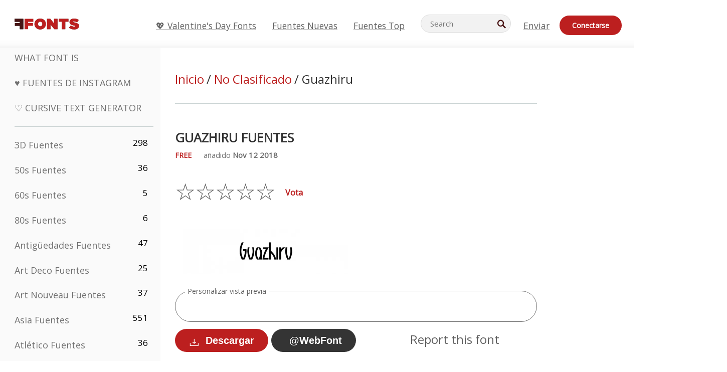

--- FILE ---
content_type: text/html; charset=utf-8
request_url: https://es.ffonts.net/Guazhiru.font
body_size: 9875
content:
<!doctype html>
<html  lang="es">
<head>
  <meta charset="utf-8">
  <title>Guazhiru Fuente - FFonts.net</title>
  <meta name="description" content="La Guazhiru fuente contiene 445 Personajes bellamente diseñados. ✔️ Personalice su propia vista previa en FFonts.net para asegurarse de que sea la correcta para sus diseños." />
  <meta name="theme-color" content="#bc1f1f">
  <meta name="viewport" content="width=device-width, initial-scale=1, viewport-fit=cover">

  <link rel="preconnect" href="https://d144mzi0q5mijx.cloudfront.net" crossorigin>
  <link rel="preconnect" href="https://fonts.googleapis.com">
  <link rel="preconnect" href="https://fonts.gstatic.com" crossorigin>
  <link rel="icon" href="https://d144mzi0q5mijx.cloudfront.net/favicon.ico?a" />
  
  <link rel="preload" href="https://d144mzi0q5mijx.cloudfront.net/test/css/all.c.1.css?3" as="style">
  <link rel="stylesheet" href="https://d144mzi0q5mijx.cloudfront.net/test/css/all.c.1.css?3" fetchpriority="high">

<link rel="preload" as="style" href="https://fonts.googleapis.com/css2?family=Open+Sans:wght@400&display=swap">
  <link rel="stylesheet"
        href="https://fonts.googleapis.com/css2?family=Open+Sans:wght@400&display=swap"
        media="print" onload="this.media='all'">
  <noscript>
    <link rel="stylesheet" href="https://fonts.googleapis.com/css2?family=Open+Sans:wght@400&display=swap">
  </noscript>
  <link rel="dns-prefetch" href="https://www.google-analytics.com">

<script src="https://cdn.adapex.io/hb/aaw.ffonts.js" async></script><meta property="og:title" content="Guazhiru Fuentes" /> 
<meta property="og:type" content="website" /> 
<meta property="og:url" content="https://www.ffonts.net/Guazhiru.font" /> 
<meta property="og:image" content="https://d144mzi0q5mijx.cloudfront.net/img/G/U/Guazhiru.webp" /> 
<meta property="og:site_name" content="Guazhiru Fuentes" />	
<meta property="fb:admins" content="1050048428"/>	


<link rel="canonical" href="https://es.ffonts.net/Guazhiru.font" />
<link rel="alternate" href="https://www.ffonts.net/Guazhiru.font" hreflang="x-default" />
<link rel="alternate" href="https://ro.ffonts.net/Guazhiru.font" hreflang="ro" />
<link rel="alternate" href="https://de.ffonts.net/Guazhiru.font" hreflang="de" />
<link rel="alternate" href="https://es.ffonts.net/Guazhiru.font" hreflang="es" />
<link rel="alternate" href="https://fr.ffonts.net/Guazhiru.font" hreflang="fr" />
<link rel="alternate" href="https://it.ffonts.net/Guazhiru.font" hreflang="it" />
<link rel="alternate" href="https://pt.ffonts.net/Guazhiru.font" hreflang="pt" />
<link rel="alternate" href="https://cn.ffonts.net/Guazhiru.font" hreflang="zh-hans" />
<link rel="alternate" href="https://ru.ffonts.net/Guazhiru.font" hreflang="ru" />
<link rel="alternate" href="https://ar.ffonts.net/Guazhiru.font" hreflang="ar" />
<link rel="alternate" href="https://jp.ffonts.net/Guazhiru.font" hreflang="ja" />
<link rel="alternate" href="https://in.ffonts.net/Guazhiru.font" hreflang="hi" />

<script>
  window.dataLayer = window.dataLayer || [];
  function gtag(){dataLayer.push(arguments);}
  gtag('js', new Date());
  gtag('consent', 'default', {
    'ad_storage': 'denied',
    'ad_user_data': 'denied',
    'ad_personalization': 'denied',
    'analytics_storage': 'denied',
    'regions': ['EU', 'BR', 'US-CA']
  });
  gtag('config', 'G-38VQLT3JPX');
  
gtag('event', 'ads_check', {
'event_category': 'V19-ADS-AX',
'event_label': 'layout',
'value': 0
});
</script>
<script async src="https://www.googletagmanager.com/gtag/js?id=G-38VQLT3JPX"></script>
<script defer src="https://d144mzi0q5mijx.cloudfront.net/js/aa.js"></script>
</head>
<body>
<script type="application/ld+json">{"@context":"https://schema.org","@type":"BreadcrumbList","itemListElement":[{"@type":"ListItem","position":1,"name":"Home","item":"https://www.ffonts.net/"},{"@type":"ListItem","position":2,"name":"No Clasificado","item":"https://www.ffonts.net/Uncategorized.html"},{"@type":"ListItem","position":3,"name":"Guazhiru Fuentes"}]}</script>
<header class="row navbar navbar-expand-md custombgcolor fixed-top topbardesign">
    <div id="logo"><a href="https://es.ffonts.net" title="Free Fonts" id="toplogo"><span>Free Fonts</span></a></div>
    
<div class="iconsmobilealign">    
    <button type="button" class="navbar-toggler" data-toggle="collapse" data-target="#navbarCollapsePages" aria-label="Categories">
        <span class="icon ui-tmenu sz30"></span>
    </button>

    <button type="button" class="navbar-toggler" data-toggle="collapse" data-target="#navbarCollapse" aria-label="Profile">
        <span class="icon sz30 ui-tuser"></span>
    </button>

</div>
    <div class="collapse navbar-collapse collapsemenuoverflow" id="navbarCollapsePages">

        <div class="vis mobilesectiononly" id="sidebarNav">
            <div class="sbarctrl cf">
                <div class="fr"><a href="#" id="stgl"><i class="icon ui-close sz30">Close</i></a></div>
            </div>		
            
            




<div class="bordersidebaradds"></div>






<ul class="s15 catlist classicalfonts_sidebarcss">

<li><a href="/3D.html"  title="3D Fuentes">3D Fuentes</a><span class="circled blk">298</span></li><li><a href="/50s.html"  title="50s Fuentes">50s Fuentes</a><span class="circled blk">36</span></li><li><a href="/60s.html"  title="60s Fuentes">60s Fuentes</a><span class="circled blk">5</span></li><li><a href="/80s.html"  title="80s Fuentes">80s Fuentes</a><span class="circled blk">6</span></li><li><a href="/Antiques.html"  title="Antigüedades Fuentes">Antigüedades Fuentes</a><span class="circled blk">47</span></li><li><a href="/Art-Deco.html"  title="Art Deco Fuentes">Art Deco Fuentes</a><span class="circled blk">25</span></li><li><a href="/Art-Nouveau.html"  title="Art Nouveau Fuentes">Art Nouveau Fuentes</a><span class="circled blk">37</span></li><li><a href="/Asian.html"  title="Asia Fuentes">Asia Fuentes</a><span class="circled blk">551</span></li><li><a href="/athletic.html"  title="Atlético Fuentes">Atlético Fuentes</a><span class="circled blk">36</span></li><li><a href="/Basic.html"  title="Básico Fuentes">Básico Fuentes</a><span class="circled blk">287</span></li><li><a href="/Broken.html"  title="Fracturado Fuentes">Fracturado Fuentes</a><span class="circled blk">296</span></li><li><a href="/bubble-letter.html"  title="Letras Burbuja Fuentes">Letras Burbuja Fuentes</a><span class="circled blk">100</span></li><li><a href="/Calligraphic.html"  title="Caligrafía Fuentes">Caligrafía Fuentes</a><span class="circled blk">275</span></li><li><a href="/Capitals.html"  title="Capitales Fuentes">Capitales Fuentes</a><span class="circled blk">665</span></li><li><a href="/Cars.html"  title="Coches Fuentes">Coches Fuentes</a><span class="circled blk">27</span></li><li><a href="/Cartoon.html"  title="Cartoon Fuentes">Cartoon Fuentes</a><span class="circled blk">3964</span></li></ul>
<ul class="s15 catlist classicalfonts_sidebarcss"><li><a href="/Christmas-Xmas.html"  title="Navidad Fuentes">Navidad Fuentes</a><span class="circled blk">395</span></li><li><a href="/Classic.html"  title="Clásico Fuentes">Clásico Fuentes</a><span class="circled blk">38</span></li><li><a href="/Comic.html"  title="Cómico Fuentes">Cómico Fuentes</a><span class="circled blk">1738</span></li></ul>
					<div class="t2 b1">
					
					</div>	
<ul class="s15 catlist classicalfonts_sidebarcss"><li><a href="/Computer.html"  title="Ordenador Fuentes">Ordenador Fuentes</a><span class="circled blk">60</span></li><li><a href="/Crazy.html"  title="Loco Fuentes">Loco Fuentes</a><span class="circled blk">1051</span></li><li><a href="/Curly.html"  title="Rizado Fuentes">Rizado Fuentes</a><span class="circled blk">332</span></li><li><a href="/Decorative.html"  title="Decorativo Fuentes">Decorativo Fuentes</a><span class="circled blk">5182</span></li><li><a href="/Dingbats.html"  title="Simbolos Fuentes">Simbolos Fuentes</a><span class="circled blk">2261</span></li><li><a href="/Distorted-Eroded.html"  title="Distorted Erosionado Fuentes">Distorted Erosionado Fuentes</a><span class="circled blk">2314</span></li><li><a href="/Dotted.html"  title="De Puntos Fuentes">De Puntos Fuentes</a><span class="circled blk">290</span></li><li><a href="/Drippy.html"  title="Drippy Fuentes">Drippy Fuentes</a><span class="circled blk">76</span></li><li><a href="/Easter.html"  title="Pascua De Resurrección Fuentes">Pascua De Resurrección Fuentes</a><span class="circled blk">350</span></li><li><a href="/Famous.html"  title="Famosos Fuentes">Famosos Fuentes</a><span class="circled blk">77</span></li><li><a href="/Fancy.html"  title="Fancy Fuentes">Fancy Fuentes</a><span class="circled blk">773</span></li><li><a href="/Farsi.html"  title="Farsi Fuentes">Farsi Fuentes</a><span class="circled blk">29</span></li><li><a href="/Foreign.html"  title="Exteriores Fuentes">Exteriores Fuentes</a><span class="circled blk">15</span></li><li><a href="/Formal.html"  title="Estirado Fuentes">Estirado Fuentes</a><span class="circled blk">434</span></li><li><a href="/Funky.html"  title="Mandria Fuentes">Mandria Fuentes</a><span class="circled blk">6</span></li><li><a href="/Futuristic.html"  title="Futurista Fuentes">Futurista Fuentes</a><span class="circled blk">2091</span></li><li><a href="/Gothic.html"  title="Gótico Fuentes">Gótico Fuentes</a><span class="circled blk">1119</span></li><li><a href="/Graffiti.html"  title="Grafiti Fuentes">Grafiti Fuentes</a><span class="circled blk">262</span></li><li><a href="/Halloween.html"  title="Víspera De Todos Los Santos Fuentes">Víspera De Todos Los Santos Fuentes</a><span class="circled blk">198</span></li><li><a href="/Handwritten.html"  title="Manuscrita Fuentes">Manuscrita Fuentes</a><span class="circled blk">4080</span></li><li><a href="/Hi-tech.html"  title="Alta Tecnología Fuentes">Alta Tecnología Fuentes</a><span class="circled blk">8</span></li><li><a href="/Hindi.html"  title="Hindi Fuentes">Hindi Fuentes</a><span class="circled blk">55</span></li><li><a href="/Holiday.html"  title="Fiesta Fuentes">Fiesta Fuentes</a><span class="circled blk">16</span></li><li><a href="/Horror.html"  title="Terror Fuentes">Terror Fuentes</a><span class="circled blk">562</span></li><li><a href="/Images-Symbols.html"  title="Imágenes &amp; Símbolos Fuentes">Imágenes &amp; Símbolos Fuentes</a><span class="circled blk">735</span></li><li><a href="/Industrial.html"  title="Fabril Fuentes">Fabril Fuentes</a><span class="circled blk">14</span></li></ul>
<ul class="s15 catlist classicalfonts_sidebarcss"><li><a href="/Kids.html"  title="Niños Fuentes">Niños Fuentes</a><span class="circled blk">236</span></li><li><a href="/Messy.html"  title="Sucias Fuentes">Sucias Fuentes</a><span class="circled blk">28</span></li><li><a href="/Military.html"  title="Militar Fuentes">Militar Fuentes</a><span class="circled blk">190</span></li><li><a href="/Miscellaneous.html"  title="Varios Fuentes">Varios Fuentes</a><span class="circled blk">6</span></li><li><a href="/Modern.html"  title="Moderno Fuentes">Moderno Fuentes</a><span class="circled blk">453</span></li><li><a href="/Movie.html"  title="Película Fuentes">Película Fuentes</a><span class="circled blk">57</span></li><li><a href="/Musical.html"  title="Músico Fuentes">Músico Fuentes</a><span class="circled blk">11</span></li><li><a href="/Non-Latin.html"  title="No-latino Fuentes">No-latino Fuentes</a><span class="circled blk">37</span></li><li><a href="/Old-fashioned.html"  title="Viejo Fuentes">Viejo Fuentes</a><span class="circled blk">197</span></li><li><a href="/Outline.html"  title="Esquema Fuentes">Esquema Fuentes</a><span class="circled blk">615</span></li><li><a href="/Pixel.html"  title="Pixel Fuentes">Pixel Fuentes</a><span class="circled blk">836</span></li><li><a href="/Professional.html"  title="Profesional Fuentes">Profesional Fuentes</a><span class="circled blk">15</span></li><li><a href="/Quirky.html"  title="Peculiar Fuentes">Peculiar Fuentes</a><span class="circled blk">495</span></li><li><a href="/Regular.html"  title="Uniforme Fuentes">Uniforme Fuentes</a><span class="circled blk">15245</span></li><li><a href="/Retro.html"  title="Retro Fuentes">Retro Fuentes</a><span class="circled blk">713</span></li></ul>
<ul class="s15 catlist classicalfonts_sidebarcss"><li><a href="/Rock.html"  title="Rock Fuentes">Rock Fuentes</a><span class="circled blk">4</span></li><li><a href="/Round.html"  title="Ronda Fuentes">Ronda Fuentes</a><span class="circled blk">115</span></li><li><a href="/Sans-Serif.html"  title="Sans Serif Fuentes">Sans Serif Fuentes</a><span class="circled blk">2092</span></li><li><a href="/Sci-fi.html"  title="Ciencia Ficción Fuentes">Ciencia Ficción Fuentes</a><span class="circled blk">1880</span></li><li><a href="/Script.html"  title="Script Fuentes">Script Fuentes</a><span class="circled blk">1450</span></li><li><a href="/Serif.html"  title="Serif Fuentes">Serif Fuentes</a><span class="circled blk">980</span></li><li><a href="/sports.html"  title="Deportes Fuentes">Deportes Fuentes</a><span class="circled blk">128</span></li><li><a href="/Stencil.html"  title="Estarcir Fuentes">Estarcir Fuentes</a><span class="circled blk">175</span></li><li><a href="/Stylish.html"  title="Elegante Fuentes">Elegante Fuentes</a><span class="circled blk">10</span></li><li><a href="/Technical.html"  title="Técnica Fuentes">Técnica Fuentes</a><span class="circled blk">38</span></li><li><a href="/TV-show.html"  title="Programa De Televisión Fuentes">Programa De Televisión Fuentes</a><span class="circled blk">21</span></li><li><a href="/Typewriter.html"  title="Máquina De Escribir Fuentes">Máquina De Escribir Fuentes</a><span class="circled blk">676</span></li><li><a href="/Uncategorized.html"  title="No Clasificado Fuentes">No Clasificado Fuentes</a><span class="circled blk">110165</span></li><li><a href="/Valentine.html"  title="San Valentín Fuentes">San Valentín Fuentes</a><span class="circled blk">2364</span></li><li><a href="/Wavy.html"  title="Ondulado Fuentes">Ondulado Fuentes</a><span class="circled blk">9</span></li></ul>
<ul class="s15 catlist classicalfonts_sidebarcss"><li><a href="/Web-20.html"  title="Web 2.0 Fuentes">Web 2.0 Fuentes</a><span class="circled blk">55</span></li><li><a href="/Western.html"  title="Western Fuentes">Western Fuentes</a><span class="circled blk">101</span></li><li><a href="/Wild.html"  title="Salvaje Fuentes">Salvaje Fuentes</a><span class="circled blk">4</span></li><li><a href="/Wood.html"  title="Madera Fuentes">Madera Fuentes</a><span class="circled blk">12</span></li><li><a href="/top-fonts.html" title="Fuentes Top">Fuentes Top</a></li><li><a href="/new-fonts.html" title="Fuentes Nuevas">Fuentes Nuevas</a></li><li><a href="/top-trends.html" title="Tendencias">Tendencias</a></li>
	
<li class="s12 caps lite red t2"><a href="/"><i class="icon ui-fcr sz22"></i>&nbsp;<strong>170,638</strong> Fuentes</a></li>
<li class="s12 caps lite red t2"><a href="/"><i class="icon ui-dcr sz22"></i>&nbsp;<strong>137,366,564</strong> Descargas</a></li>

</ul>	

            		
</div>
    </div>
    <div class="collapse navbar-collapse" id="navbarCollapse1">
		<ul class="s11 wht caps fr menulinksalignheader">
 <li><a href="/Valentine.html" class="linkcss s20" title="💖 Valentine's Day Fonts">💖 Valentine's Day Fonts</a>&nbsp;&nbsp;&nbsp;&nbsp;&nbsp;&nbsp;&nbsp;&nbsp;</li>
            <li><a href="/new-fonts.html" class="linkcss s20" title="Fuentes Nuevas">Fuentes Nuevas</a>&nbsp;&nbsp;&nbsp;&nbsp;&nbsp;&nbsp;&nbsp;&nbsp;</li>
            <li><a href="/top-fonts.html" class="linkcss s20" title="Fuentes Top">Fuentes Top</a>&nbsp;&nbsp;&nbsp;&nbsp;&nbsp;&nbsp;&nbsp;&nbsp;</li>
		</ul>
    </div>

        <div class="pr stacksearch form-inline ml-auto">
            <div class="sfld">
				<form name="searchform" action="/" method="post" onsubmit="gtag('event', 'input', {'event_category': 'SEARCHHOME','event_label': 'Search','value': ''});return validate();"><input type="search" name="searchtext" id="searchtextid" placeholder="Search" aria-labelledby="toplogo"><button class="butn" type="submit" name="buttontop1" id="buttontop" aria-label="Search"><i class="icon ui-search sz22"></i></button><input type="hidden" name="p" value="search" /><input type="hidden" id="langidsearch" name="langidsearch" value="Buscar..." /></form>
            </div>
            
        </div>


    <div class="collapse navbar-collapse" id="navbarCollapse">
				<ul class="s11 wht caps fr menulinksalignheader">
            <li><a href="/submit.html" class="linkcss s20" title="Enviar">Enviar</a></li>
			<li class="signin_mobilecss"><a href="/signin.html" class="urlcustomheadercssbuttons signinbutton">Conectarse</a></li>
		</ul>
    </div>
</header>




<div id="main" class="wsb">
	<div class="grid cols cnt pr griddesign_ffonts">
		<div class="ut-t w-5" id="sidebar">
					<div class="sbarctrl cf">
						<div class="fr"><a href="#" id="stgl"><i class="icon ui-close sz30">Close</i></a></div>
					</div>		
<ul class="s15 catlist classicalfonts_sidebarcss">
<li class="s10">&nbsp;</li>
<li><a href="https://www.WhatFontIs.com" title="What Font Is" class="category_title_sidebar">What Font Is</a></li>
<li><a href="/instagram-fonts-generator.html" title="Fuentes de Instagram" class="category_title_sidebar">♥ Fuentes de Instagram</a></li>
<li><a href="/cursive-fonts-generator.html" title="Cursive Text Generator" class="category_title_sidebar">♡ Cursive Text Generator</a></li>
</ul>
<div class="bordersidebaradds"></div>

<ul class="s15 catlist classicalfonts_sidebarcss">
	
<li><a href="/3D.html"  title="3D Fuentes">3D Fuentes</a><span class="circled blk">298</span></li><li><a href="/50s.html"  title="50s Fuentes">50s Fuentes</a><span class="circled blk">36</span></li><li><a href="/60s.html"  title="60s Fuentes">60s Fuentes</a><span class="circled blk">5</span></li><li><a href="/80s.html"  title="80s Fuentes">80s Fuentes</a><span class="circled blk">6</span></li><li><a href="/Antiques.html"  title="Antigüedades Fuentes">Antigüedades Fuentes</a><span class="circled blk">47</span></li><li><a href="/Art-Deco.html"  title="Art Deco Fuentes">Art Deco Fuentes</a><span class="circled blk">25</span></li><li><a href="/Art-Nouveau.html"  title="Art Nouveau Fuentes">Art Nouveau Fuentes</a><span class="circled blk">37</span></li><li><a href="/Asian.html"  title="Asia Fuentes">Asia Fuentes</a><span class="circled blk">551</span></li><li><a href="/athletic.html"  title="Atlético Fuentes">Atlético Fuentes</a><span class="circled blk">36</span></li><li><a href="/Basic.html"  title="Básico Fuentes">Básico Fuentes</a><span class="circled blk">287</span></li><li><a href="/Broken.html"  title="Fracturado Fuentes">Fracturado Fuentes</a><span class="circled blk">296</span></li><li><a href="/bubble-letter.html"  title="Letras Burbuja Fuentes">Letras Burbuja Fuentes</a><span class="circled blk">100</span></li><li><a href="/Calligraphic.html"  title="Caligrafía Fuentes">Caligrafía Fuentes</a><span class="circled blk">275</span></li><li><a href="/Capitals.html"  title="Capitales Fuentes">Capitales Fuentes</a><span class="circled blk">665</span></li><li><a href="/Cars.html"  title="Coches Fuentes">Coches Fuentes</a><span class="circled blk">27</span></li><li><a href="/Cartoon.html"  title="Cartoon Fuentes">Cartoon Fuentes</a><span class="circled blk">3964</span></li></ul>
<ul class="s15 catlist classicalfonts_sidebarcss"><li><a href="/Christmas-Xmas.html"  title="Navidad Fuentes">Navidad Fuentes</a><span class="circled blk">395</span></li><li><a href="/Classic.html"  title="Clásico Fuentes">Clásico Fuentes</a><span class="circled blk">38</span></li><li><a href="/Comic.html"  title="Cómico Fuentes">Cómico Fuentes</a><span class="circled blk">1738</span></li></ul>
					<div class="t2 b1">
					
					</div>	
<ul class="s15 catlist classicalfonts_sidebarcss"><li><a href="/Computer.html"  title="Ordenador Fuentes">Ordenador Fuentes</a><span class="circled blk">60</span></li><li><a href="/Crazy.html"  title="Loco Fuentes">Loco Fuentes</a><span class="circled blk">1051</span></li><li><a href="/Curly.html"  title="Rizado Fuentes">Rizado Fuentes</a><span class="circled blk">332</span></li><li><a href="/Decorative.html"  title="Decorativo Fuentes">Decorativo Fuentes</a><span class="circled blk">5182</span></li><li><a href="/Dingbats.html"  title="Simbolos Fuentes">Simbolos Fuentes</a><span class="circled blk">2261</span></li><li><a href="/Distorted-Eroded.html"  title="Distorted Erosionado Fuentes">Distorted Erosionado Fuentes</a><span class="circled blk">2314</span></li><li><a href="/Dotted.html"  title="De Puntos Fuentes">De Puntos Fuentes</a><span class="circled blk">290</span></li><li><a href="/Drippy.html"  title="Drippy Fuentes">Drippy Fuentes</a><span class="circled blk">76</span></li><li><a href="/Easter.html"  title="Pascua De Resurrección Fuentes">Pascua De Resurrección Fuentes</a><span class="circled blk">350</span></li><li><a href="/Famous.html"  title="Famosos Fuentes">Famosos Fuentes</a><span class="circled blk">77</span></li><li><a href="/Fancy.html"  title="Fancy Fuentes">Fancy Fuentes</a><span class="circled blk">773</span></li><li><a href="/Farsi.html"  title="Farsi Fuentes">Farsi Fuentes</a><span class="circled blk">29</span></li><li><a href="/Foreign.html"  title="Exteriores Fuentes">Exteriores Fuentes</a><span class="circled blk">15</span></li><li><a href="/Formal.html"  title="Estirado Fuentes">Estirado Fuentes</a><span class="circled blk">434</span></li><li><a href="/Funky.html"  title="Mandria Fuentes">Mandria Fuentes</a><span class="circled blk">6</span></li><li><a href="/Futuristic.html"  title="Futurista Fuentes">Futurista Fuentes</a><span class="circled blk">2091</span></li><li><a href="/Gothic.html"  title="Gótico Fuentes">Gótico Fuentes</a><span class="circled blk">1119</span></li><li><a href="/Graffiti.html"  title="Grafiti Fuentes">Grafiti Fuentes</a><span class="circled blk">262</span></li><li><a href="/Halloween.html"  title="Víspera De Todos Los Santos Fuentes">Víspera De Todos Los Santos Fuentes</a><span class="circled blk">198</span></li><li><a href="/Handwritten.html"  title="Manuscrita Fuentes">Manuscrita Fuentes</a><span class="circled blk">4080</span></li><li><a href="/Hi-tech.html"  title="Alta Tecnología Fuentes">Alta Tecnología Fuentes</a><span class="circled blk">8</span></li><li><a href="/Hindi.html"  title="Hindi Fuentes">Hindi Fuentes</a><span class="circled blk">55</span></li><li><a href="/Holiday.html"  title="Fiesta Fuentes">Fiesta Fuentes</a><span class="circled blk">16</span></li><li><a href="/Horror.html"  title="Terror Fuentes">Terror Fuentes</a><span class="circled blk">562</span></li><li><a href="/Images-Symbols.html"  title="Imágenes &amp; Símbolos Fuentes">Imágenes &amp; Símbolos Fuentes</a><span class="circled blk">735</span></li><li><a href="/Industrial.html"  title="Fabril Fuentes">Fabril Fuentes</a><span class="circled blk">14</span></li></ul>
<ul class="s15 catlist classicalfonts_sidebarcss"><li><a href="/Kids.html"  title="Niños Fuentes">Niños Fuentes</a><span class="circled blk">236</span></li><li><a href="/Messy.html"  title="Sucias Fuentes">Sucias Fuentes</a><span class="circled blk">28</span></li><li><a href="/Military.html"  title="Militar Fuentes">Militar Fuentes</a><span class="circled blk">190</span></li><li><a href="/Miscellaneous.html"  title="Varios Fuentes">Varios Fuentes</a><span class="circled blk">6</span></li><li><a href="/Modern.html"  title="Moderno Fuentes">Moderno Fuentes</a><span class="circled blk">453</span></li><li><a href="/Movie.html"  title="Película Fuentes">Película Fuentes</a><span class="circled blk">57</span></li><li><a href="/Musical.html"  title="Músico Fuentes">Músico Fuentes</a><span class="circled blk">11</span></li><li><a href="/Non-Latin.html"  title="No-latino Fuentes">No-latino Fuentes</a><span class="circled blk">37</span></li><li><a href="/Old-fashioned.html"  title="Viejo Fuentes">Viejo Fuentes</a><span class="circled blk">197</span></li><li><a href="/Outline.html"  title="Esquema Fuentes">Esquema Fuentes</a><span class="circled blk">615</span></li><li><a href="/Pixel.html"  title="Pixel Fuentes">Pixel Fuentes</a><span class="circled blk">836</span></li><li><a href="/Professional.html"  title="Profesional Fuentes">Profesional Fuentes</a><span class="circled blk">15</span></li><li><a href="/Quirky.html"  title="Peculiar Fuentes">Peculiar Fuentes</a><span class="circled blk">495</span></li><li><a href="/Regular.html"  title="Uniforme Fuentes">Uniforme Fuentes</a><span class="circled blk">15245</span></li><li><a href="/Retro.html"  title="Retro Fuentes">Retro Fuentes</a><span class="circled blk">713</span></li></ul>
<ul class="s15 catlist classicalfonts_sidebarcss"><li><a href="/Rock.html"  title="Rock Fuentes">Rock Fuentes</a><span class="circled blk">4</span></li><li><a href="/Round.html"  title="Ronda Fuentes">Ronda Fuentes</a><span class="circled blk">115</span></li><li><a href="/Sans-Serif.html"  title="Sans Serif Fuentes">Sans Serif Fuentes</a><span class="circled blk">2092</span></li><li><a href="/Sci-fi.html"  title="Ciencia Ficción Fuentes">Ciencia Ficción Fuentes</a><span class="circled blk">1880</span></li><li><a href="/Script.html"  title="Script Fuentes">Script Fuentes</a><span class="circled blk">1450</span></li><li><a href="/Serif.html"  title="Serif Fuentes">Serif Fuentes</a><span class="circled blk">980</span></li><li><a href="/sports.html"  title="Deportes Fuentes">Deportes Fuentes</a><span class="circled blk">128</span></li><li><a href="/Stencil.html"  title="Estarcir Fuentes">Estarcir Fuentes</a><span class="circled blk">175</span></li><li><a href="/Stylish.html"  title="Elegante Fuentes">Elegante Fuentes</a><span class="circled blk">10</span></li><li><a href="/Technical.html"  title="Técnica Fuentes">Técnica Fuentes</a><span class="circled blk">38</span></li><li><a href="/TV-show.html"  title="Programa De Televisión Fuentes">Programa De Televisión Fuentes</a><span class="circled blk">21</span></li><li><a href="/Typewriter.html"  title="Máquina De Escribir Fuentes">Máquina De Escribir Fuentes</a><span class="circled blk">676</span></li><li><a href="/Uncategorized.html"  title="No Clasificado Fuentes">No Clasificado Fuentes</a><span class="circled blk">110165</span></li><li><a href="/Valentine.html"  title="San Valentín Fuentes">San Valentín Fuentes</a><span class="circled blk">2364</span></li><li><a href="/Wavy.html"  title="Ondulado Fuentes">Ondulado Fuentes</a><span class="circled blk">9</span></li></ul>
<ul class="s15 catlist classicalfonts_sidebarcss"><li><a href="/Web-20.html"  title="Web 2.0 Fuentes">Web 2.0 Fuentes</a><span class="circled blk">55</span></li><li><a href="/Western.html"  title="Western Fuentes">Western Fuentes</a><span class="circled blk">101</span></li><li><a href="/Wild.html"  title="Salvaje Fuentes">Salvaje Fuentes</a><span class="circled blk">4</span></li><li><a href="/Wood.html"  title="Madera Fuentes">Madera Fuentes</a><span class="circled blk">12</span></li><li><a href="/top-fonts.html" title="Fuentes Top">Fuentes Top</a></li><li><a href="/new-fonts.html" title="Fuentes Nuevas">Fuentes Nuevas</a></li><li><a href="/top-trends.html" title="Tendencias">Tendencias</a></li>
	
<li class="s12 caps lite red t2"><a href="/"><i class="icon ui-fcr sz22"></i>&nbsp;<strong>170,638</strong> Fuentes</a></li>
<li class="s12 caps lite red t2"><a href="/"><i class="icon ui-dcr sz22"></i>&nbsp;<strong>137,366,564</strong> Descargas</a></li>

</ul>	


<div class="adbanner1_sidebar">
	<!-- Tag ID: ffonts_left_rail -->
<div data-aaad='true' data-aa-adunit='/22181265/ffonts_left_rail'></div>
</div>

<div class="bordersidebaradds"></div>

<a href="/new-fonts.html" title="Fuentes Nuevas"><p class="category_title_sidebar commercialfontscss">Fuentes Nuevas</p></a>
<ul class="s15 catlist classicalfonts_sidebarcss">
	<li><i class="icon ui-rag sz22"></i>&nbsp;<a href="/Camellia-Signature-DEMO-DEMO.font" title="Camellia Signature DEMO! DEMO! Fuentes">Camellia Signature DEMO! DEMO!</a></li><li><i class="icon ui-rag sz22"></i>&nbsp;<a href="/The-Good-Old-Days-Regular.font" title="The Good Old Days Regular Fuentes">The Good Old Days Regular</a></li><li><i class="icon ui-rag sz22"></i>&nbsp;<a href="/Baby-Shower-Time.font" title="Baby Shower Time Fuentes">Baby Shower Time</a></li><li><i class="icon ui-rag sz22"></i>&nbsp;<a href="/Vaselyn.font" title="Vaselyn Fuentes">Vaselyn</a></li><li><i class="icon ui-rag sz22"></i>&nbsp;<a href="/Antoria-Presidente.font" title="Antoria Presidente Fuentes">Antoria Presidente</a></li><li><i class="icon ui-rag sz22"></i>&nbsp;<a href="/Dimaya.font" title="Dimaya Fuentes">Dimaya</a></li><li><i class="icon ui-rag sz22"></i>&nbsp;<a href="/Jolly-Angel-Personal-use.font" title="Jolly Angel - Personal use Fuentes">Jolly Angel - Personal use</a></li><li><i class="icon ui-rag sz22"></i>&nbsp;<a href="/Rins-Handwriting-Regular.font" title="Rins Handwriting Regular Fuentes">Rins Handwriting Regular</a></li><li><i class="icon ui-rag sz22"></i>&nbsp;<a href="/Woman-Love.font" title="Woman Love Fuentes">Woman Love</a></li><li><i class="icon ui-rag sz22"></i>&nbsp;<a href="/Christmas-Goodwill.font" title="Christmas Goodwill Fuentes">Christmas Goodwill</a></li><li><i class="icon ui-rag sz22"></i>&nbsp;<a href="/maroko.font" title="maroko Fuentes">maroko</a></li><li><i class="icon ui-rag sz22"></i>&nbsp;<a href="/Alisiya.font" title="Alisiya Fuentes">Alisiya</a></li><li><i class="icon ui-rag sz22"></i>&nbsp;<a href="/Alisiya-Display.font" title="Alisiya Display Fuentes">Alisiya Display</a></li><li><i class="icon ui-rag sz22"></i>&nbsp;<a href="/Anklettes-Free-Regular.font" title="Anklettes Free Regular Fuentes">Anklettes Free Regular</a></li><li><i class="icon ui-rag sz22"></i>&nbsp;<a href="/Obasya-Signature.font" title="Obasya Signature Fuentes">Obasya Signature</a></li><li><i class="icon ui-rag sz22"></i>&nbsp;<a href="/Honeyworker-Demo.font" title="Honeyworker Demo Fuentes">Honeyworker Demo</a></li><li><i class="icon ui-rag sz22"></i>&nbsp;<a href="/Sandy-Regular.font" title="Sandy Regular Fuentes">Sandy Regular</a></li><li><i class="icon ui-rag sz22"></i>&nbsp;<a href="/Smilysundays-Free-Regular.font" title="Smilysundays Free Regular Fuentes">Smilysundays Free Regular</a></li>
</ul>


	<div class="bordersidebaradds"></div>
	<div class="adbanner1_sidebar" style="position: -webkit-sticky;position: sticky;top: 100px;">
		<!-- Tag ID: ffonts_left_rail_2 -->
<div data-aaad='true' data-aa-adunit='/22181265/ffonts_left_rail_2'></div>
	</div>


</div>
<!--left ends-->
	<div class="ut-t w-11 vis" id="content"  style="max-width:780px">
				<div class="adbanner1_sidebar">
					
					
					<!-- Tag ID: ffonts_leaderboard_top -->
<div data-aaad='true' data-aa-adunit='/22181265/ffonts_leaderboard_top'></div>
				</div>
<div class="mt-5 mt-md-0">
</div>
<!-- Guazhiru Fuentes -->  
<div class="fontlist">

<div class="breadcrumbs">
	<a href="https://es.ffonts.net" class="freefontsbreadcrumblink">Inicio</a> 
	<span class="webfontsbreadcrumb s24"> / <a href="/Uncategorized.html" class="freefontsbreadcrumblink" title="No Clasificado">No Clasificado</a></span>
	<span class="webfontsbreadcrumb">/ Guazhiru</span>
</div>

<div id="saveadid" style="display:none;">
<b></b>
<div id="info1">

</div>
</div>					



<div class="bordersidebaradds_commercial"></div>
<div class="row">

	<div class="col-md-8 col-lg-8">
			<h1 class="fontcss_category">Guazhiru Fuentes</h1>

			<p class="s13 dgr caps lite authorbyfreefonts" style="margin-top: 5px !important;"><span class="freetexcss">FREE</span> <i class="fas fa-circle bulletbettweeninfofont"></i> a&ntilde;adido <strong>Nov 12 2018</strong></p>

			<p class="reviewtitle">&nbsp;</p>
			<div class="rating"> 
				<span class="sendrating_textbutton"><a href="/Guazhiru.font.rate" id="rate" title="Guazhiru Fuentes Vota  NO CLASIFICADO" onclick="gtag('event', 'click', {'event_category': 'CLICKDETAILS','event_label': 'ClickRateit','value': ''});">Vota</a></span>
				<input type="radio" name="rating" value="1" id="votid1" onclick="window.location='/Guazhiru.font.rate?rating=5'"><label for="votid1">☆</label><input type="radio" name="rating" value="2" id="votid2" onclick="window.location='/Guazhiru.font.rate?rating=4'"><label for="votid2">☆</label><input type="radio" name="rating" value="3" id="votid3" onclick="window.location='/Guazhiru.font.rate?rating=3'"><label for="votid3">☆</label><input type="radio" name="rating" value="4" id="votid4" onclick="window.location='/Guazhiru.font.rate?rating=2'"><label for="votid4">☆</label><input type="radio" name="rating" value="5" id="votid5" onclick="window.location='/Guazhiru.font.rate?rating=1'"><label for="votid5">☆</label>
			</div>
	</div>
	<div class="col-md-4 col-lg-4">

       
	</div>
  </div>

<div class="t2 fpreview hidepreviewonmobile_text">
	
	<img src="https://d144mzi0q5mijx.cloudfront.net/img/G/U/Guazhiru.webp" style="margin-left:16px;vertical-align: middle;" alt="Guazhiru Fuentes" width="330" id="imageid" fetchpriority="high" decoding="async"/>
</div>

<form action="/Guazhiru.font" class="lined" onsubmit="gtag('event', 'click', {'event_category': 'CLICKDETAILS','event_label': 'ClickCustomize','value': ''});return true;" >
	<label for="text" class="labelpreviewform">Personalizar vista previa</label>
	<input value="" name="text" id="text" type="text" class="s14 w-16 itl custompreviewcss" placeholder="">
</form>
						<div class="infofont_css"><br>
							<a href="/Guazhiru.font.download" style="background:#bc1f1f !important;" class="butn red s10 caps downloadbuttonthirdcolumns urlcustomheadercss fontpage_css_general" title="Guazhiru Fuente"  onclick="gtag('event', 'click', {'event_category': 'CLICKDETAILS','event_label': 'ClickDOWNLOAD','value': ''});"><span><i class="icon ui-dnlw sz22"></i>Descargar</span></a>
							 <a href="https://webfonts.ffonts.net/Guazhiru.font" title="Guazhiru Fuente" class="butn red s10 caps downloadbuttonthirdcolumns urlcustomheadercss fontpage_css_general" onclick="gtag('event', 'click', {'event_category': 'CLICKDETAILS','event_label': 'ClickWebfont','value': ''});"><i class='fas fa-code'></i>@WebFont</a>&nbsp;&nbsp;&nbsp;&nbsp;&nbsp;&nbsp;&nbsp;&nbsp;&nbsp;&nbsp;&nbsp;&nbsp;&nbsp;&nbsp;&nbsp;&nbsp;&nbsp;&nbsp;<a href="/contact.html" title="Guazhiru Report this font" styele="color:#bc1f1f;font-size:8px;letter-spacing: -0.2px;" onclick="gtag('event', 'click', {'event_category': 'CLICKDETAILS','event_label': 'ClickReports','value': ''});">Report this font</a>
						</div>

					<p class="cardthirdgridlayoutbox">&nbsp;<br></p>
					<h2 class="t1 s18 s18 tdu infofont_css">Guazhiru Descripción</h2>
					<p class="t1 s18 s18 tdu infofont_css"></p>
					<p class="t1 s18 s18 tdu infofont_css"></p>
			
					<ul class="t2 s18 itemsfontcss">
						<li><span class="s18 detailsfontscss"><b>Descargas:</b> 100</span></li>
						<li><span class="s18 detailsfontscss"> <div class="fontboxtop" style="color:#bc1f1f;font-size:12px;letter-spacing: -0.2px;">( Rémi Godefroid - remigodefroid.com FREE )</div>  </span></li>
						<li><span class="s18 detailsfontscss">Guazhiru Regular.ttf </span></li>
						<li><span class="s18 detailsfontscss"><b>Fuentes:</b></span> Guazhiru  </li>
						<li><span class="s18 detailsfontscss"><b>Peso:</b></span> Regular </li>
					</ul>
					<!-- Tag ID: ffonts_leaderboard_incontent_2 -->
<div data-aaad='true' data-aa-adunit='/22181265/ffonts_leaderboard_incontent_2'></div>
					<ul class="t2 s18 itemsfontcss">
						<li><span class="s18 detailsfontscss"><b>Versión:</b></span> Version Version 1.00 May 10, 2016, initial release</li>
						<li><span class="s18 detailsfontscss"><b>Número de caracteres::</b></span> 445</li>
					</ul>
					
					<!-- Tag ID: ffonts_leaderboard_incontent_1 -->
<div data-aaad='true' data-aa-adunit='/22181265/ffonts_leaderboard_incontent_1'></div>

					
					<ul class="t2 s18 itemsfontcss">
						<li><span class="s18 detailsfontscss"><b>Esquema de codificación:</b></span> </li>
						<li><span class="s18 detailsfontscss"><b>Es fijo Pitch:</b></span> No</li>
					</ul>
					
					<p class="t2 s18">
						<span class="s18 titleglyphs">Glyphs</span>
						<span class="glyphs_spec"> </span>  <span class="glyphs_spec">!</span>  <span class="glyphs_spec">#</span>  <span class="glyphs_spec">$</span>  <span class="glyphs_spec">%</span>  <span class="glyphs_spec">(</span>  <span class="glyphs_spec">)</span>  <span class="glyphs_spec">*</span>  <span class="glyphs_spec">+</span>  <span class="glyphs_spec">,</span>  <span class="glyphs_spec">-</span>  <span class="glyphs_spec">.</span>  <span class="glyphs_spec">/</span>  <span class="glyphs_spec">0</span>  <span class="glyphs_spec">1</span>  <span class="glyphs_spec">2</span>  <span class="glyphs_spec">3</span>  <span class="glyphs_spec">4</span>  <span class="glyphs_spec">5</span>  <span class="glyphs_spec">6</span>  <span class="glyphs_spec">7</span>  <span class="glyphs_spec">8</span>  <span class="glyphs_spec">9</span>  <span class="glyphs_spec">:</span>  <span class="glyphs_spec">;</span>  <span class="glyphs_spec">=</span>  <span class="glyphs_spec">?</span>  <span class="glyphs_spec">@</span>  <span class="glyphs_spec">A</span>  <span class="glyphs_spec">B</span>  <span class="glyphs_spec">C</span>  <span class="glyphs_spec">D</span>  <span class="glyphs_spec">E</span>  <span class="glyphs_spec">F</span>  <span class="glyphs_spec">G</span>  <span class="glyphs_spec">H</span>  <span class="glyphs_spec">I</span>  <span class="glyphs_spec">J</span>  <span class="glyphs_spec">K</span>  <span class="glyphs_spec">L</span>  <span class="glyphs_spec">M</span>  <span class="glyphs_spec">N</span>  <span class="glyphs_spec">O</span>  <span class="glyphs_spec">P</span>  <span class="glyphs_spec">Q</span>  <span class="glyphs_spec">R</span>  <span class="glyphs_spec">S</span>  <span class="glyphs_spec">T</span>  <span class="glyphs_spec">U</span>  <span class="glyphs_spec">V</span>  <span class="glyphs_spec">W</span>  <span class="glyphs_spec">X</span>  <span class="glyphs_spec">Y</span>  <span class="glyphs_spec">Z</span>  <span class="glyphs_spec">[</span>  <span class="glyphs_spec"></span>  <span class="glyphs_spec">]</span>  <span class="glyphs_spec">^</span>  <span class="glyphs_spec">_</span>  <span class="glyphs_spec">`</span>  <span class="glyphs_spec">a</span>  <span class="glyphs_spec">b</span>  <span class="glyphs_spec">c</span>  <span class="glyphs_spec">d</span>  <span class="glyphs_spec">e</span>  <span class="glyphs_spec">f</span>  <span class="glyphs_spec">g</span>  <span class="glyphs_spec">h</span>  <span class="glyphs_spec">i</span>  <span class="glyphs_spec">j</span>  <span class="glyphs_spec">k</span>  <span class="glyphs_spec">l</span>  <span class="glyphs_spec">m</span>  <span class="glyphs_spec">n</span>  <span class="glyphs_spec">o</span>  <span class="glyphs_spec">p</span>  <span class="glyphs_spec">q</span>  <span class="glyphs_spec">r</span>  <span class="glyphs_spec">s</span>  <span class="glyphs_spec">t</span>  <span class="glyphs_spec">u</span>  <span class="glyphs_spec">v</span>  <span class="glyphs_spec">w</span>  <span class="glyphs_spec">x</span>  <span class="glyphs_spec">y</span>  <span class="glyphs_spec">z</span>  <span class="glyphs_spec">{</span>  <span class="glyphs_spec">|</span>  <span class="glyphs_spec">}</span>  <span class="glyphs_spec">~</span>
					</p>


					<ul class="t1 tags s13">
						<li><a href="/tag/0/guazhiru" title="guazhiru Fuentes Búsqueda">guazhiru</a></li> <li><a href="/tag/0/regular" title="regular Fuentes Búsqueda">regular</a></li> <li><a href="/tag/0/version" title="version Fuentes Búsqueda">version</a></li> <li><a href="/tag/0/may" title="may Fuentes Búsqueda">may</a></li> <li><a href="/tag/0/2016" title="2016 Fuentes Búsqueda">2016</a></li> <li><a href="/tag/0/initial" title="initial Fuentes Búsqueda">initial</a></li> <li><a href="/tag/0/release" title="release Fuentes Búsqueda">release</a></li> <li><a href="/tag/0/445" title="445 Fuentes Búsqueda">445</a></li> <li><a href="/tag/0/fontspecific" title="fontspecific Fuentes Búsqueda">fontspecific</a></li> <li><a href="/tag/0/copyright" title="copyright Fuentes Búsqueda">copyright</a></li> <li><a href="/tag/0/godefroid" title="godefroid Fuentes Búsqueda">godefroid</a></li> <li><a href="/tag/0/all" title="all Fuentes Búsqueda">all</a></li> <li><a href="/tag/0/rights" title="rights Fuentes Búsqueda">rights</a></li> <li><a href="/tag/0/reserved" title="reserved Fuentes Búsqueda">reserved</a></li> <li><a href="/tag/0/uncategorized" title="uncategorized Fuentes Búsqueda">uncategorized</a></li> 
						<li><a href="/date/0/2018-11-12" title="2018-11-12">2018-11-12</a></li>
					</ul>
					<div class="bordersidebaradds"></div>
					<section class="t3">
						<h2 class="s20 red caps lite subtitle_ffontcss">Guazhiru MAYÚSCULAS</h2>
						<div class="fpreview">
							<img src="https://d144mzi0q5mijx.cloudfront.net/img/G/U/GuazhiruA.webp" class="lazy" data-src="https://d144mzi0q5mijx.cloudfront.net/img/G/U/GuazhiruA.webp" alt="Guazhiru Fuentes MAYÚSCULAS"  />
						</div>
					</section>
					<div class="bordersidebaradds"></div>
					<!-- Tag ID: ffonts_leaderboard_incontent_1 -->
<div data-aaad='true' data-aa-adunit='/22181265/ffonts_leaderboard_incontent_1'></div>

					<section class="t3">
						<h2 class="s20 red caps lite subtitle_ffontcss">Guazhiru MINÚSCULAS</h2>
						<div class="fpreview">
							<img src="https://d144mzi0q5mijx.cloudfront.net/img/G/U/Guazhirua.webp" class="lazy" data-src="https://d144mzi0q5mijx.cloudfront.net/img/G/U/Guazhirua.webp" alt="Guazhiru Fuentes MINÚSCULAS"  />
						</div>
					</section>
					<div class="bordersidebaradds"></div>
					<section class="t1">
						<h3 class="s20 red caps lite subtitle_ffontcss">Guazhiru OTROS CHARS</h3>
						<div class="fpreview">
							<img src="https://d144mzi0q5mijx.cloudfront.net/img/G/U/Guazhiru0.webp" class="lazy" data-src="https://d144mzi0q5mijx.cloudfront.net/img/G/U/Guazhiru0.webp" alt="Guazhiru Fuentes OTROS CHARS"  />
						</div>
					</section>
					<section class="t1">
    <h4 class="s20 red caps lite">Gallery Examples</h4>
    <div class="fpreview"><img src="https://d144mzi0q5mijx.cloudfront.net/img/G/U/Guazhiru_example_1.webp" class="lazy" data-src="https://d144mzi0q5mijx.cloudfront.net/img/G/U/Guazhiru_example_1.webp" alt="Guazhiru Fuentes examples"  /></div><div class="fpreview"><img src="https://d144mzi0q5mijx.cloudfront.net/img/G/U/Guazhiru_example_2.webp" class="lazy" data-src="https://d144mzi0q5mijx.cloudfront.net/img/G/U/Guazhiru_example_2.webp" alt="Guazhiru Fuentes examples"  /></div><div class="fpreview"><img src="https://d144mzi0q5mijx.cloudfront.net/img/G/U/Guazhiru_example_3.webp" class="lazy" data-src="https://d144mzi0q5mijx.cloudfront.net/img/G/U/Guazhiru_example_3.webp" alt="Guazhiru Fuentes examples"  /></div>
</section>

					<div class="bordersidebaradds"></div>
					
				
				<div class="downloadfontcsslink t3">
					<a href="/Guazhiru.font.download" class="butn red s14 caps downloadbuttoncss fontpage_css_general" title="Guazhiru Fuente" onclick="gtag('event', 'click', {'event_category': 'CLICKDETAILS','event_label': 'ClickDOWNLOAD2','value': ''});"><span>Descargar</span></a>
					<span class="downloadsfont_css">100 Descargas</span>
				</div>	

</div><ul class="fontlist1"></ul><h3 class="s32 red downloadfreefontstitle">Fuentes Gratis Descargar</h3><ul class="fontlist1">
				<li class="cardthirdgridlayoutbox firstfontborder">
						<div class="ut">
							<span class="s26 caps fontcss_category"><a href="/Fun-in-the-Jungle.font" title="Fun in the Jungle" onclick="gtag('event', 'click', {'event_category': 'CLICKSIMILAR','event_label': 'ClickTitle','value': ''});">Fun in the Jungle</a></span>
						</div>

				</li>
				
						
				<li class="cardthirdgridlayoutbox lastfontinlistnoborder">
						<div class="ut">
							<span class="s26 caps fontcss_category"><a href="/SF-Synthonic-Pop-Condensed.font" title="SF Synthonic Pop Condensed" onclick="gtag('event', 'click', {'event_category': 'CLICKSIMILAR','event_label': 'ClickTitle','value': ''});">SF Synthonic Pop Condensed</a></span>
						</div>

				</li>
				
						</ul>
				<div class="adbanner1_sidebar">
					<div data-aaad='true' data-aa-adunit='/22181265/ffonts_sticky_footer'></div>
				</div>
	</div>
	

<div class="ut-t w-5" style="background: #fff !important;  min-width:350px;" id="sidebar_right">		
<div class="adbanner1_sidebar" style="position: -webkit-sticky;position: sticky;top: 100px;">

</div>
</div>

	</div>
</div>


<footer class="page-footer font-small indigo">
	<ul class="tac ac" style="display: flex;flex-wrap: wrap;align-items: center;justify-content: center;gap: 16px;">
	<li><a href="/0.html"  title="0 Fuentes" class="s28" >&nbsp;&nbsp;0&nbsp;&nbsp;</a></li><li><a href="/A.html"  title="A Fuentes" class="s28" >&nbsp;&nbsp;A&nbsp;&nbsp;</a></li><li><a href="/B.html"  title="B Fuentes" class="s28" >&nbsp;&nbsp;B&nbsp;&nbsp;</a></li><li><a href="/C.html"  title="C Fuentes" class="s28" >&nbsp;&nbsp;C&nbsp;&nbsp;</a></li><li><a href="/D.html"  title="D Fuentes" class="s28" >&nbsp;&nbsp;D&nbsp;&nbsp;</a></li><li><a href="/E.html"  title="E Fuentes" class="s28" >&nbsp;&nbsp;E&nbsp;&nbsp;</a></li><li><a href="/F.html"  title="F Fuentes" class="s28" >&nbsp;&nbsp;F&nbsp;&nbsp;</a></li><li><a href="/G.html"  title="G Fuentes" class="s28" >&nbsp;&nbsp;G&nbsp;&nbsp;</a></li><li><a href="/H.html"  title="H Fuentes" class="s28" >&nbsp;&nbsp;H&nbsp;&nbsp;</a></li><li><a href="/I.html"  title="I Fuentes" class="s28" >&nbsp;&nbsp;I&nbsp;&nbsp;</a></li><li><a href="/J.html"  title="J Fuentes" class="s28" >&nbsp;&nbsp;J&nbsp;&nbsp;</a></li><li><a href="/K.html"  title="K Fuentes" class="s28" >&nbsp;&nbsp;K&nbsp;&nbsp;</a></li><li><a href="/L.html"  title="L Fuentes" class="s28" >&nbsp;&nbsp;L&nbsp;&nbsp;</a></li><li><a href="/M.html"  title="M Fuentes" class="s28" >&nbsp;&nbsp;M&nbsp;&nbsp;</a></li><li><a href="/N.html"  title="N Fuentes" class="s28" >&nbsp;&nbsp;N&nbsp;&nbsp;</a></li><li><a href="/O.html"  title="O Fuentes" class="s28" >&nbsp;&nbsp;O&nbsp;&nbsp;</a></li><li><a href="/P.html"  title="P Fuentes" class="s28" >&nbsp;&nbsp;P&nbsp;&nbsp;</a></li><li><a href="/Q.html"  title="Q Fuentes" class="s28" >&nbsp;&nbsp;Q&nbsp;&nbsp;</a></li><li><a href="/R.html"  title="R Fuentes" class="s28" >&nbsp;&nbsp;R&nbsp;&nbsp;</a></li><li><a href="/S.html"  title="S Fuentes" class="s28" >&nbsp;&nbsp;S&nbsp;&nbsp;</a></li><li><a href="/T.html"  title="T Fuentes" class="s28" >&nbsp;&nbsp;T&nbsp;&nbsp;</a></li><li><a href="/U.html"  title="U Fuentes" class="s28" >&nbsp;&nbsp;U&nbsp;&nbsp;</a></li><li><a href="/V.html"  title="V Fuentes" class="s28" >&nbsp;&nbsp;V&nbsp;&nbsp;</a></li><li><a href="/W.html"  title="W Fuentes" class="s28" >&nbsp;&nbsp;W&nbsp;&nbsp;</a></li><li><a href="/X.html"  title="X Fuentes" class="s28" >&nbsp;&nbsp;X&nbsp;&nbsp;</a></li><li><a href="/Y.html"  title="Y Fuentes" class="s28" >&nbsp;&nbsp;Y&nbsp;&nbsp;</a></li><li><a href="/Z.html"  title="Z Fuentes" class="s28" >&nbsp;&nbsp;Z&nbsp;&nbsp;</a></li> 
	</ul>
	<!-- Footer Links -->
	<div class="container footercontainer">	
  
	  <!-- Grid row -->
	  <div class="row footer_rowgrid">
  
		<!-- Grid column -->
		<div class="col-md-3 col-lg-2 mx-auto">
  
			<a href="/"><img src="https://d144mzi0q5mijx.cloudfront.net/images/spacer.gif" data-src="https://d144mzi0q5mijx.cloudfront.net/test/images/footer-logo-ffonts.png" class="lazy" rel="noreferrer" alt="FFonts logo" style="width:192px;height:33px;"></a>
			<p class="s12 descfooter_text">
				FFONTS <br>
				&copy;2009&ndash;2026 FFonts.net
				
			</p>

			<div class="col-lg-12" style="padding: 0;">
				<a href="https://www.WhatFontis.com" title="What Font Is"><img src="https://d144mzi0q5mijx.cloudfront.net/images/spacer.gif" data-src="https://d144mzi0q5mijx.cloudfront.net/test/images/whatfontislogo.svg" class="logowft lazy" alt="WhatFontIs logo"></a>
			</div>
	
			<div class="col-lg-12" style="padding: 0;">
				<a href="/instagram-fonts-generator.html" ><img src="https://d144mzi0q5mijx.cloudfront.net/images/spacer.gif" data-src="https://d144mzi0q5mijx.cloudfront.net/test/images/instagram.png" class="logoinstfooter lazy" alt="Fuentes de Instagram" ></a>
			</div>
  
		</div>
		<!-- Grid column -->
  
		<hr class="clearfix w-100 d-md-none">
  
		<!-- Grid column -->
		<div class="col-md-6 col-lg-7 mx-auto">
  
		  <!-- Links -->
			<ul class="nvlist linksfootersecondrow">
		  
				<li><a href="https://es.ffonts.net" title="Free Fonts" class="s26">Free Fonts</a></li>
				<li><a href="/new-fonts.html" title="Fuentes Nuevas" class="s26">Fuentes Nuevas</a></li>
				<li><a href="/top-fonts.html" title="Fuentes Top" class="s26">Fuentes Top</a></li>
				<li></li>
				<li></li>
			</ul>	
			<ul class="nvlist linksfootersecondrow">
				<li><br></li>
			</ul>	
			<ul class="nvlist linksfootersecondrow">
				<li><a href="/font-video.html" title="Fuente de vídeo" class="s26">Fuente de vídeo</a></li>
				<li><a href="/instagram-fonts-generator.html" title="Instagram Fonts" class="s26">Fuentes de Instagram</a></li>
			</ul>	
			<ul class="nvlist linksfootersecondrow">
				<li><br></li>
			</ul>	
			<ul class="nvlist linksfootersecondrow">
				<li><a href="/contact.html" title="Contáctenos" class="s26">Contáctenos</a></li>
				<li><a href="/link-to-us.html" title="Acoplamiento" class="s26">Acoplamiento</a></li>
				<li><a href="/terms.html" title="Términos" class="s26">Términos</a></li>
				<li><a href="/faq.html" title="Preguntas frecuentes" class="s26">&nbsp;Preguntas frecuentes&nbsp;</a></li>
				<li>  <!-- HTML for geo depending button --><button id="pmLink" class="butn red s10 caps downloadbuttonthirdcolumns urlcustomheadercss fontpage_css_general">Privacy Manager</button></li>
			</ul>

		<ul class="nvlist s11 lite lang lazy-background visible languagesfooter_icons">
				<li><a href="//www.ffonts.net/" class="s28" title="English"><i class="icon-fl flag-gb sz16">EN</i>En<span>glish</span></a></li>
				<li><a href="//de.ffonts.net/" class="s28" title="Deutch"><i class="icon-fl flag-de sz16">DE</i>De<span>utch</span></a></li>
				<li><a href="//es.ffonts.net/" class="s28" title="Espanol"><i class="icon-fl flag-es sz16">ES</i>Es<span>panol</span></a></li>
				<li><a href="//ro.ffonts.net/" class="s28" title="Romana"><i class="icon-fl flag-ro sz16">RO</i>Ro<span>mana</span></a></li>
				<li><a href="//fr.ffonts.net/" class="s28" title="Francais"><i class="icon-fl flag-fr sz16">FR</i>Fr<span>ancais</span></a></li>
				<li><a href="//it.ffonts.net/" class="s28" title="Italiano"><i class="icon-fl flag-it sz16">IT</i>It<span>aliano</span></a></li>
				<li><a href="//pt.ffonts.net/" class="s28" title="Portuguese"><i class="icon-fl flag-pr sz16">PR</i>Por<span>tuguese</span></a></li>
				<li><a href="//cn.ffonts.net/" class="s28" title="Chinese"><i class="icon-fl flag-ch sz16">CH</i>Ch<span>inese</span></a></li>
				<li><a href="//ru.ffonts.net/" class="s28" title="Russian"><i class="icon-fl flag-ru sz16">RU</i>Ru<span>ssian</span></a></li>
				<li><a href="//ar.ffonts.net/" class="s28" title="Arabic"><i class="icon-fl flag-ar sz16">AR</i>Ar<span>abic</span></a></li>
				<li><a href="//jp.ffonts.net/" class="s28" title="Japanese"><i class="icon-fl flag-jp sz16">JP</i>Jap<span>anese</span></a></li>
				<li><a href="//in.ffonts.net/" class="s28" title="Indian"><i class="icon-fl flag-in sz16">IN</i>In<span>dian</span></a></li>
				<li><a href="//webfonts.ffonts.net/" class="s28" title="Web Fonts"><span>Web Fonts</span></a></li>
	
		</ul>
  <ul class="nvlist s11 lite lang lazy-background visible languagesfooter_icons">

				<li>&nbsp;</li>
		</ul>
		</div>

  
		<hr class="clearfix w-100 d-md-none">
  
		<!-- Grid column -->
		<div class="col-md-2 col-lg-2 mx-auto">
  
		  <!-- Links -->
  
		<ul class="list-unstyled thirdlistitemscolfooter">
<li><a href="http://www.whatfontis.com" title="Font Finder" class="s26">Font Finder</a></li>


		</ul>

		</div>
		<!-- Grid column -->
  
	  </div>
	  <!-- Grid row -->
  
	</div>
	<!-- Footer Links -->

</footer>
<!-- Footer -->





<script id="rendered-js">
  document.addEventListener("DOMContentLoaded", function () {
  var lazyImages = [].slice.call(document.querySelectorAll("img.lazy"));;
  if ("IntersectionObserver" in window && "IntersectionObserverEntry" in window && "intersectionRatio" in window.IntersectionObserverEntry.prototype) {
    let lazyImageObserver = new IntersectionObserver(function (entries, observer) {
      entries.forEach(function (entry) {
        if (entry.isIntersecting) {
          let lazyImage = entry.target;
		  lazyImage.src = lazyImage.dataset.src;
          lazyImage.classList.remove("lazy");
          lazyImageObserver.unobserve(lazyImage);

        }
      });
    });

    lazyImages.forEach(function (lazyImage) {
      lazyImageObserver.observe(lazyImage);
    });
  }
});

  document.addEventListener("DOMContentLoaded", function() {
  var lazyBackgrounds = [].slice.call(document.querySelectorAll(".lazy-background"));

  if ("IntersectionObserver" in window) {
    let lazyBackgroundObserver = new IntersectionObserver(function(entries, observer) {
      entries.forEach(function(entry) {
        if (entry.isIntersecting) {
          entry.target.classList.add("visible");
          lazyBackgroundObserver.unobserve(entry.target);
        }
      });
    });

    lazyBackgrounds.forEach(function(lazyBackground) {
      lazyBackgroundObserver.observe(lazyBackground);
    });
  }
});
document.querySelectorAll('img.fontimage_cssgeneral[width][height]').forEach(img=>{
  img.style.aspectRatio = `${img.getAttribute('width')} / ${img.getAttribute('height')}`;
});
const io = new IntersectionObserver(es=>{
  es.forEach(e=>{
    if(e.isIntersecting){
      const im = e.target;
      if(im.dataset.src){ im.src = im.dataset.src; }
      io.unobserve(im);
    }
  });
},{rootMargin:"200px"});
document.querySelectorAll('img.fontimage_cssgeneral.lazy').forEach(im=>io.observe(im));
</script>
<!-- Code from Primis: Ffonts_Discovery -->
<!-- Do not serve inside a SafeFrame -->
<script type="text/javascript" language="javascript" src="https://live.primis.tech/live/liveView.php?s=121469&schain=1.0,1!adapex.io,[REPLACE_WITH_SELLER_ID],1&cbuster=%%CACHEBUSTER%%"></script>
<!-- End of code from Primis --><script defer>
document.addEventListener('DOMContentLoaded', function(){
  document.addEventListener('click', function(e){
    if (e.target && e.target.matches('input')) {
      document.querySelectorAll('input:not(:checked)')
        .forEach(function(el){ if (el.parentNode) { el.parentNode.classList.remove('active'); } });
      document.querySelectorAll('input:checked')
        .forEach(function(el){ if (el.parentNode) { el.parentNode.classList.add('active'); } });
    }
    if (e.target && e.target.matches('button')) {
      document.querySelectorAll('.btn-slant')
        .forEach(function(el){ el.classList.remove('active'); });
      e.target.classList.add('active');
    }
  });
});
</script><style>
  #fuse-privacy-tool {
    font-size: 0.5rem;
  }
</style>
<div data-fuse-privacy-tool></div>
</body>
</html>

--- FILE ---
content_type: application/javascript; charset=utf-8
request_url: https://fundingchoicesmessages.google.com/f/AGSKWxVJneY4fxKghlqPi7evR1RXPj-4Z3luOQAoGGF2vtvavBwGxDss2WpWHUMlDWpq3jsCeD6NUM3oVbPeCZWBeHvTswvGDXWUQ21aHcPGQT9jOUfyqt5Y6dMb6AUpnbOJ16Bvpg9Q8qHxxJZWLaNAKr3CAQRrI-Mq8FiW451vrbev33PjmxGYHdyW1Zg=/_/adforgame728x90./mpumessage._adengine_/popunder1_/AdLanding.
body_size: -1286
content:
window['bf31f09d-afc7-48bf-a6d8-c637124dc03e'] = true;